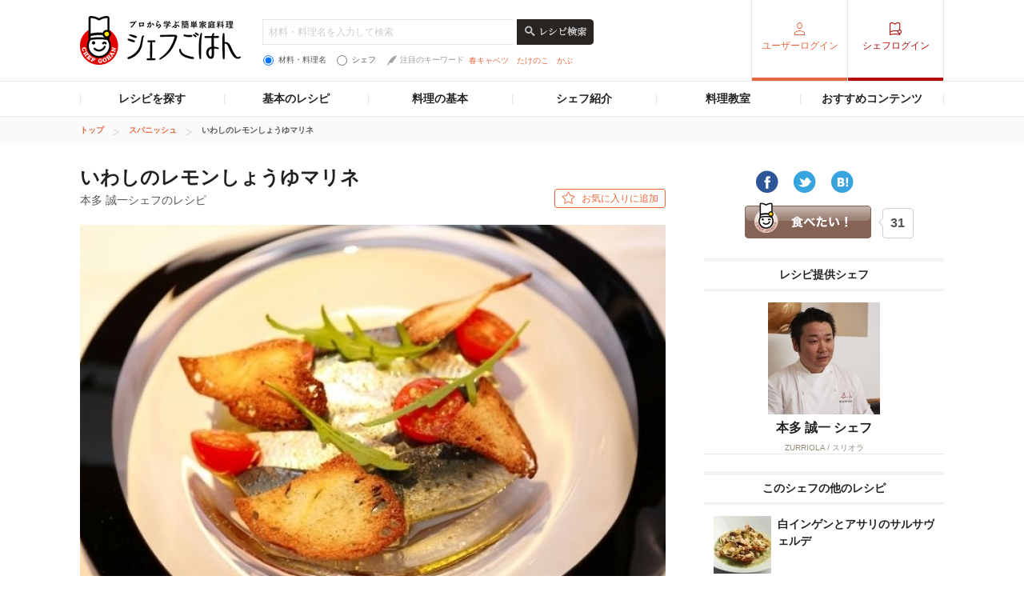

--- FILE ---
content_type: text/html; charset=UTF-8
request_url: https://chefgohan.gnavi.co.jp/detail/3601
body_size: 77338
content:
<!DOCTYPE html>
<html lang="ja" dir="ltr" itemscope itemtype="http://schema.org/WebPage" prefix="og: http://ogp.me/ns# fb: http://ogp.me/ns/fb#">
<head>
    <meta charset="utf-8">

                <title>いわしのレモンしょうゆマリネ 本多 誠一シェフのレシピ | シェフごはん</title>
    
    <meta name="description" content="いわしのレモンしょうゆマリネ - 本多 誠一シェフのレシピ。流行りのレモンしょうゆ風味のマリネ。食材に直接塩をふると、塩をふった場所だけ「塩焼け」をしたり、変色、脱水の原因にもなります。いわしに直接塩をふることなく、「鮮度の一滴 超特選しょうゆ」の塩分で食材の瑞々しさを保つ効果をだし、しょうゆの風味をほどよくのせます。">
    <meta name="keywords" content="シェフごはん,レシピ,シェフ本多 誠一,ZURRIOLA / スリオラ,いわしのレモンしょうゆマリネ">
    <meta name="articlecategory" content="date">
    <meta name="viewport" content="width=1080,user-scalable=yes,maximum-scale=1">
    <script type="application/ld+json">
{
    "@context": "http://schema.org/",
    "publisher": {
        "@type": "Organization",
        "name": "シェフごはん",
        "url": "https://chefgohan.gnavi.co.jp/",
        "logo": "https://c-chefgohan.gnst.jp/assets/consumer/sp/common/img/logo_chef01.png"
    },
    "@type": "Recipe",
    "name": "いわしのレモンしょうゆマリネ",
    "image": "https://c-chefgohan.gnst.jp/imgdata/recipe/01/36/3601/rc732x546_1511021819_66d6947d07c70abddbea2f1ccd4af3c8.jpg",
    "description": "いわしのレモンしょうゆマリネ - 本多 誠一シェフのレシピ。流行りのレモンしょうゆ風味のマリネ。食材に直接塩をふると、塩をふった場所だけ「塩焼け」をしたり、変色、脱水の原因にもなります。\rいわしに直接塩をふることなく、「鮮度の一滴 超特選しょうゆ」の塩分で食材の瑞々しさを保つ効果をだし、しょうゆの風味をほどよくのせます。",
    "datePublished": "2015-11-20 09:27:52",
    "totalTime": "PT30M",
    "recipeYield": "4人前",
    "cookingMethod": "その他",
    "recipeCuisine": "スパニッシュ",
    "author": {
        "@type": "Person",
        "name": "本多 誠一"
    },
    "recipeIngredient": [
        "いわし:4本",
        "レモン汁:50cc",
        "ヤマサ鮮度の一滴 超特選しょうゆ:50cc",
        "オリーブオイル:25cc",
        "ミニトマト:8ヶ",
        "ルッコラ:適量",
        "バケット:8枚",
        "EVオリーブオイル:適量",
        "黒コショウ:少々"
    ],
    "recipeInstructions": [
        "1.平らな容器に、ヤマサ鮮度の一滴 超特選しょうゆ、レモン汁、EVオリーブオイルの順に注ぎ、そこへ下処理をしたいわしを並べ、約10分漬ける。",
        "2.取り出し、軽く水分をふきとる。いわしを1/2ほどの大きさに切る。",
        "3.器にいわし、EVオリーブオイル、トマト、ルッコラ、トーストを盛り付ける。\r上から黒こしょうをかければ完成。"
    ]
}</script>
    <meta name="format-detection" content="telephone=no">
    <meta http-equiv="x-dns-prefetch-control" content="on">
    <link rel="dns-prefetch" href="//connect.facebook.net">
    <link rel="dns-prefetch" href="//b.hatena.ne.jp">
    <link rel="dns-prefetch" href="//line.me">
    <link rel="shortcut icon" href="https://c-chefgohan.gnst.jp/shared/img/favicon.ico" />

    <!--[if lt IE 9]>
    <script type="text/javascript" src="/common/js/libs/html5shiv.js"></script>
    <![endif]-->
    <link rel="canonical" href="https://chefgohan.gnavi.co.jp/detail/3601">
    <link rel="stylesheet" type="text/css" href="//x.gnst.jp/sm/sm.css">

    <!-- 共通読込 -->
            <link href="https://c-chefgohan.gnst.jp/assets/consumer/pc/common/css/cat_style.css?v=201706091400" rel="stylesheet" type="text/css">
        
            <script src="https://c-chefgohan.gnst.jp/assets/consumer/pc/common/js/libs/jquery-1.11.0.min.js"></script>
        <script src="https://c-chefgohan.gnst.jp/assets/consumer/pc/common/js/libs/jquery-ui.min.js"></script>
        <script src="https://c-chefgohan.gnst.jp/assets/consumer/pc/shared/js/jquery-1.7.1.min.js"></script>
        <script src="https://c-chefgohan.gnst.jp/assets/consumer/pc/shared/js/jquery.placeholder.js"></script>
        <script src="https://c-chefgohan.gnst.jp/assets/consumer/pc/shared/js/common.js"></script>
        <script src="https://c-chefgohan.gnst.jp/assets/consumer/pc/common/js/chef-common.js?v=202507020000"></script>
        <script src="https://c-chefgohan.gnst.jp/assets/consumer/pc/common/js/jquery.colorbox-min.js"></script>
        <script src="https://c-chefgohan.gnst.jp/assets/consumer/pc/common/js/jQueryAutoHeight.js?v=201801242006"></script>
        
    <!-- ogp Area -->
    <meta property="og:title" content="いわしのレモンしょうゆマリネ 本多 誠一シェフのレシピ | シェフごはん">
    <meta property="og:description" content="いわしのレモンしょうゆマリネ - 本多 誠一シェフのレシピ。流行りのレモンしょうゆ風味のマリネ。食材に直接塩をふると、塩をふった場所だけ「塩焼け」をしたり、変色、脱水の原因にもなります。いわしに直接塩をふることなく、「鮮度の一滴 超特選しょうゆ」の塩分で食材の瑞々しさを保つ効果をだし、しょうゆの風味をほどよくのせます。">
    <meta property="og:type" content="website">
    <meta property="og:url" content="https://chefgohan.gnavi.co.jp/detail/3601/">
    <meta property="og:image" content="https://c-chefgohan.gnst.jp/imgdata/recipe/01/36/3601/rc732x546_1511021819_66d6947d07c70abddbea2f1ccd4af3c8.jpg">
    <meta property="og:site_name" content="プロから学ぶ簡単家庭料理　シェフごはん">
    <meta property="fb:app_id" content="269303843404791">
    <!-- /ogp Area -->
    <!-- Twitter Cards -->
                        <meta name="twitter:card" content="">
                <meta name="twitter:site" content="@gnavi_mag">
    <!-- /Twitter Cards -->
    <!-- 記事のstyle -->
            <link href="https://c-chefgohan.gnst.jp/assets/consumer/pc/common/css/colorbox.css" rel="stylesheet" type="text/css">
        <link href="https://c-chefgohan.gnst.jp/detail/css/style.css" rel="stylesheet" type="text/css">
        
            <script src="https://c-chefgohan.gnst.jp/assets/consumer/pc/common/js/card-common.js"></script>
        <script src="https://c-chefgohan.gnst.jp/assets/consumer/pc/common/js/tab.js"></script>
        <script src="https://c-chefgohan.gnst.jp/assets/consumer/pc/common/js/modal.js"></script>
        <script src="https://c-chefgohan.gnst.jp/detail/js/pc/ajax.js"></script>
        <script src="https://c-chefgohan.gnst.jp/detail/js/pc/modal-form-action.js"></script>
            <link rel="amphtml" href="https://chefgohan.gnavi.co.jp/amp/detail/3601/" />

    <script type="application/javascript" src="//anymind360.com/js/5089/ats.js"></script>
    <!-- Google Adsense広告 -->
    <script async='async' src='https://www.googletagservices.com/tag/js/gpt.js'></script>
    <script>
        var googletag = googletag || {};
        googletag.cmd = googletag.cmd || [];
    </script>

    <script>
        googletag.cmd.push(function() {
            googletag.defineSlot('/7753536/Chefgohan_pc_300x250m', [[300, 250], [300, 100], [300, 600]], 'div-gpt-ad-1543988691589-0').addService(googletag.pubads());
            googletag.pubads().enableSingleRequest();
            googletag.pubads().collapseEmptyDivs();
            googletag.enableServices();
        });
    </script>
</head>
<body>
<div id="page" class="article-detail">
    <!-- header Area -->
<div id="global-header">
	<!-- gNavi globalHeader -->
	<div id="gn_header">
		<header role="banner">
			<div class="header">
				<div class="content">
					<div class="gn_header-left">
						<h1><a href="https://chefgohan.gnavi.co.jp/">
															<img src="https://c-chefgohan.gnst.jp/assets/consumer/pc/common/img/logo_chef01.png" width="201" height="61" alt="プロから学ぶ簡単家庭料理 シェフごはん" title="プロから学ぶ簡単家庭料理 シェフごはん">
													</a></h1>

						<div class="gn_header-keyword">
						    <form action="/search/" role="search" id="search-recipes">
							<div>
							    <input type="text" placeholder="材料・料理名を入力して検索" class="gn_header-search-txt" name="fw" value="">
							    <input type="image" src="https://c-chefgohan.gnst.jp/assets/consumer/pc/common/img/btn_search01_no.png" alt="レシピ検索" class="gn_header-search-btn over" onClick="void(this.form.submit());return false">
							</div>
							<div class="gn_header-keyword-utility">
							    <div class="gn_header-keyword-choice">
						                <ul class="list_keyword-choice">
								    <li><label for="keyword-choice-01"><input type="radio" name="st" id="keyword-choice-01"  checked="checked"  value="1" form="search-recipes">材料・料理名</label></li>
								    <li><label for="keyword-choice-02"><input type="radio" name="st" id="keyword-choice-02"  value="2" form="search-recipes">シェフ</label></li>
								</ul>
							    </div>
						            <dl class="gn_header-keyword-attraction">
							        <dt><img src="https://c-chefgohan.gnst.jp/assets/consumer/pc/common/img/icon_feather01.png" width="12" height="13" alt="">注目のキーワード</dt>
                                                                <dd>
								    <ul>
                                                                    								        <li><a href="/search/?fw=%E6%98%A5%E3%82%AD%E3%83%A3%E3%83%99%E3%83%84&st=1">春キャベツ</a></li>
                                                                    								        <li><a href="/search/?fw=%E3%81%9F%E3%81%91%E3%81%AE%E3%81%93&st=1">たけのこ</a></li>
                                                                    								        <li><a href="/search/?fw=%E3%81%8B%E3%81%B6&st=1">かぶ</a></li>
                                                                    								    </ul>
								</dd>
							    </dl>
					                </div>
					            </form>
				                </div>
					</div>
											<nav role="navigation">
							<div class="nav">
								<div class="gn_header-right">
									<ul class="cx">
										<li class="list01"><a href="https://my.gnavi.co.jp/authority/login/?cType=chefgohan_PC&regCnt=chefgohan_PC01&rUrl=https%3A%2F%2Fchefgohan.gnavi.co.jp%2Fdetail%2F3601&sc_lid=chef-g_pc_register_header_login">ユーザーログイン</a></li>
										<li class="list02"><a href="https://chefgohan.gnavi.co.jp/admin/recipe/menu/">シェフログイン</a></li>
									</ul>
								</div>
							</div>
						</nav>
									</div>
			</div>
		</header>
		<!-- / #gn_header -->
	</div>
	<!-- /gNavi globalHeader -->
</div>
<!-- Article navigation -->
<div id="article-navigation">
	<ul id="tabNavigation" class="content">
		<li id="tNavi01">
			<a>レシピを探す</a>

			<div class="naviList01 tNaviSearchRecipe">
				<div class="gridNaviSearchCategory">
					<div class="column navi01">
						<p class="title">料理ジャンルから</p>
						<ul class="list">
                                                                                                            <li><a href="/search/g01/">和食</a></li>
                                                                                                            <li><a href="/search/g02/">洋食</a></li>
                                                                                                            <li><a href="/search/g03/">中華</a></li>
                                                                                                            <li><a href="/search/g06/">フレンチ</a></li>
                                                                                                            <li><a href="/search/g04/">イタリアン</a></li>
                                                                                                            <li><a href="/search/g05/">スパニッシュ</a></li>
                                                                                                            <li><a href="/search/g07/">アジアン</a></li>
                                                                                                            <li><a href="/search/g09/">エスニック</a></li>
                                                                                                            <li><a href="/search/g10/">創作・カフェ</a></li>
                                                                                                            <li><a href="/search/g08/">デザート</a></li>
                                                                                                            <li><a href="/search/g11/">その他</a></li>
                                                    						</ul>
					</div>
					<div class="column navi02">
						<p class="title">人気メニューから</p>
						<ul class="list">
                                                                                                            <li><a href="/search/m001/">メインのおかず</a></li>
                                                                                                            <li><a href="/search/m002/">パスタ・グラタン</a></li>
                                                                                                            <li><a href="/search/m003/">カレー</a></li>
                                                                                                            <li><a href="/search/m004/">鍋</a></li>
                                                                                                            <li><a href="/search/m005/">ごはんもの</a></li>
                                                                                                            <li><a href="/search/m006/">卵料理</a></li>
                                                                                                            <li><a href="/search/m007/">スープ・汁物</a></li>
                                                                                                            <li><a href="/search/m008/">麺類</a></li>
                                                                                                            <li><a href="/search/m009/">前菜・小鉢</a></li>
                                                                                                            <li><a href="/search/m010/">サラダ</a></li>
                                                                                                            <li><a href="/search/m011/">デザート・スイーツ</a></li>
                                                                                                            <li><a href="/search/m012/">粉物</a></li>
                                                                                                            <li><a href="/search/m013/">ソース・ドレッシング</a></li>
                                                                                                            <li><a href="/search/m014/">ドリンク</a></li>
                                                    						</ul>
					</div>
					<div class="column navi03">
						<p class="title">食材・材料から</p>
						<ul class="list">
                                                                                                            <li><a href="/search/f0001/">野菜のレシピ</a></li>
                                                                                                            <li><a href="/search/f0002/">お肉・卵のレシピ</a></li>
                                                                                                            <li><a href="/search/f0003/">魚介のレシピ</a></li>
                                                                                                            <li><a href="/search/f0004/">大豆加工品</a></li>
                                                                                                            <li><a href="/search/f0005/">海藻・乾物・こんにゃく</a></li>
                                                                                                            <li><a href="/search/f0006/">果物・フルーツ</a></li>
                                                                                                            <li><a href="/search/f0007/">発酵食品・発酵調味料</a></li>
                                                                                                            <li><a href="/search/f0008/">乳製品</a></li>
                                                    						</ul>
					</div>
					<div class="column navi04">
						<p class="title">シーンから</p>
						<ul class="list">
                                                                                                            <li><a href="/search/s001/">おもてなし</a></li>
                                                                                                            <li><a href="/search/s002/">持ち寄り</a></li>
                                                                                                            <li><a href="/search/s003/">食欲がない</a></li>
                                                                                                            <li><a href="/search/s004/">さっぱり</a></li>
                                                                                                            <li><a href="/search/s005/">がっつり</a></li>
                                                                                                            <li><a href="/search/s006/">大皿料理</a></li>
                                                                                                            <li><a href="/search/s007/">パーティ</a></li>
                                                                                                            <li><a href="/search/s008/">記念日</a></li>
                                                                                                            <li><a href="/search/s009/">季節のイベント</a></li>
                                                                                                            <li><a href="/search/s010/">お酒に合う！</a></li>
                                                    						</ul>
					</div>
					<div class="column navi05">
						<p class="title">調理時間から</p>
						<ul class="list">
                                                                                                            <li><a href="/search/t01/">15分以下</a></li>
                                                                                                            <li><a href="/search/t02/">30分以下</a></li>
                                                                                                            <li><a href="/search/t03/">45分以下</a></li>
                                                                                                            <li><a href="/search/t04/">60分以下</a></li>
                                                                                                            <li><a href="/search/t05/">それ以上</a></li>
                                                    						</ul>
					</div>
					<div class="column navi06">
						<p class="title">調理方法から</p>
						<ul class="list">
                                                                                                            <li><a href="/search/h01/">煮る</a></li>
                                                                                                            <li><a href="/search/h02/">炒める</a></li>
                                                                                                            <li><a href="/search/h03/">揚げる</a></li>
                                                                                                            <li><a href="/search/h04/">焼く</a></li>
                                                                                                            <li><a href="/search/h05/">蒸す</a></li>
                                                                                                            <li><a href="/search/h06/">茹でる</a></li>
                                                                                                            <li><a href="/search/h07/">和える</a></li>
                                                                                                            <li><a href="/search/h08/">炊く</a></li>
                                                                                                            <li><a href="/search/h09/">オーブン</a></li>
                                                                                                            <li><a href="/search/h10/">レンジ</a></li>
                                                                                                            <li><a href="/search/h11/">その他</a></li>
                                                    						</ul>
					</div>
				</div>
			</div>
		</li>
		<li id="tNavi02">
			<a>基本のレシピ</a>

			<div class="naviList01 tNavi03In">
				<ul>
					<li><a href="/base100/">基本の100</a></li>
					<li><a href="/basepasta/">基本のパスタ</a></li>
					<li><a href="/baserice/">基本のごはん</a></li>
					<li><a href="/basemeat/">基本の肉</a></li>
				</ul>
			</div>
		</li>
		<li id="tNavi03">
			<a>料理の基本</a>

			<div class="naviList01 tNavi03In">
				<ul>
					<li><a href="/skill/">料理の基本 スキル編</a></li>
					<li><a href="/food/">食材辞典</a></li>
				</ul>
			</div>
		</li>
		<li id="tNavi04"><a href="/chefindex/">シェフ紹介</a></li>
		<li id="tNavi05"><a href="/cookingclass/">料理教室</a></li>
		<li id="tNavi06">
			<a>おすすめコンテンツ</a>

			<div class="naviList01 tNavi06In">
				<ul>
					<li><a href="/ippin/">逸品レシピ</a></li>
					<li><a href="/makanai/">名店のまかない</a></li>
					<li><a href="/pickups/">ピックアップシェフ</a></li>
					<li><a href="/mariage/">お酒と料理</a></li>
					<li><a href="/cuisine/">理をはかる</a></li>
					<li><a href="/redu35/">RED U-35</a></li>
					<li><a href="/withfood/">食材と生きる</a></li>
					<li><a href="/hotelsbrunch/">Hotel's Brunch</a></li>
					<li><a href="/contest/">レシピコンテスト</a></li>
                    				</ul>
			</div>
		</li>
	</ul>
</div>
<!-- /Articlenavigation -->
    <!-- /Article navigation -->

<div id="breadcrumb">
    <ol class="content" itemscope itemtype="http://schema.org/BreadcrumbList">
                <li itemprop="itemListElement" itemscope itemtype="http://schema.org/ListItem">
                        <a itemprop="item" href="https://chefgohan.gnavi.co.jp/">
                <span itemprop="name">トップ</span>
            </a>
                        <meta itemprop="position" content="1" />
        </li>
                <li itemprop="itemListElement" itemscope itemtype="http://schema.org/ListItem">
                        <a itemprop="item" href="https://chefgohan.gnavi.co.jp/sg07/">
                <span itemprop="name">スパニッシュ</span>
            </a>
                        <meta itemprop="position" content="2" />
        </li>
                <li itemprop="itemListElement" itemscope itemtype="http://schema.org/ListItem">
                        <strong itemprop="item">
                <span itemprop="name">いわしのレモンしょうゆマリネ</span>
            </strong>
                        <meta itemprop="position" content="3" />
        </li>
            </ol>
</div>
<div class="page-wrap">
    <div class="flip-content">
        <div class="article-category" id="content">
            <article class="article-body">
                <!-- frame -->
                <div class="article" id="frame">
                    <!-- frameInner -->
                    <div id="frameInner">
                        <!-- main -->
                        <form method="post" action="https://chefgohan.gnavi.co.jp/detail/3601" accept-charset="utf-8">                        <input name="recipe_id" value="3601" type="hidden" id="form_recipe_id" />                        <input name="nickname" value="" type="hidden" id="form_nickname" />                        <input name="favorite_flg" value="0" type="hidden" id="form_favorite_flg" />                        <input name="token" value="1495969d7fd3d0b30d6938367e98a67ef0e9becdc00d514f2be3a059554a861e" type="hidden" id="form_token" />     <div id="main">
        <section>
            <div class="section">
                          <div class="box-title-top cx">
                 <h1>いわしのレモンしょうゆマリネ<span>本多 誠一シェフのレシピ</span></h1>
                    <p class="btn01 btn_basic02 btn_favorite">
                                               <a class="" href="https://my.gnavi.co.jp/authority/login/?cType=chefgohan_PC&regCnt=chefgohan_PC01&rUrl=https%3A%2F%2Fchefgohan.gnavi.co.jp%2Fdetail%2F3601&sc_lid=chef-g_pc_register_recipe_favorite_1" >お気に入りに追加</a>
                                          </p>
 
             <!-- /box-title-top -->
             </div>
                        <div id="mainimg_detail">
                <img src="https://c-chefgohan.gnst.jp/imgdata/recipe/01/36/3601/rc732x546_1511021819_66d6947d07c70abddbea2f1ccd4af3c8.jpg" width="732" height="546" alt="いわしのレモンしょうゆマリネ" title="いわしのレモンしょうゆマリネ">
            </div>

            <!-- box_border01 -->
                        <!-- /box_border01 -->
            <p class="title_point01">コツ・ポイント</p>
                <div class="box_flR01">
                                      <div class="ftBox">
                        <p>流行りのレモンしょうゆ風味のマリネ。食材に直接塩をふると、塩をふった場所だけ「塩焼け」をしたり、変色、脱水の原因にもなります。<br />いわしに直接塩をふることなく、「鮮度の一滴 超特選しょうゆ」の塩分で食材の瑞々しさを保つ効果をだし、しょうゆの風味をほどよくのせます。</p>
                    <!-- /ftBox -->
                    </div>
                <!-- /box_flR01 -->
                </div>
                <table class="table_recipes">
                    <caption>4人前／調理時間：約30分</caption>
                    <tbody>
                        <tr>
                            <th class="w30per">材料・調味料</th>
                            <th class="w20per">分量</th>
                            <th>下準備</th>
                        </tr>

                                                                      <tr>
                        <td>                                                      いわし &nbsp;
                                                      </td>

                                                      <td>4本&nbsp;</td>
                            <td>3枚におろし、できるだけ丁寧に骨をぬく&nbsp;</td>
                                                  </tr>
                                                                                              <tr>
                        <td colspan="3"><b>■</b>                                                      <b>漬けだれレモン醤油</b> &nbsp;
                                                      </td>

                                                  </tr>
                                                                                              <tr>
                        <td>                                                      レモン汁 &nbsp;
                                                      </td>

                                                      <td>50cc&nbsp;</td>
                            <td>&nbsp;</td>
                                                  </tr>
                                                                                              <tr>
                        <td>                                                      ヤマサ鮮度の一滴 超特選しょうゆ &nbsp;
                                                      </td>

                                                      <td>50cc&nbsp;</td>
                            <td>&nbsp;</td>
                                                  </tr>
                                                                                              <tr>
                        <td>                                                      オリーブオイル &nbsp;
                                                      </td>

                                                      <td>25cc&nbsp;</td>
                            <td>&nbsp;</td>
                                                  </tr>
                                                                                              <tr>
                        <td colspan="3"><b>■</b>                                                      <b>盛り付け</b> &nbsp;
                                                      </td>

                                                  </tr>
                                                                                              <tr>
                        <td>                                                      ミニトマト &nbsp;
                                                      </td>

                                                      <td>8ヶ&nbsp;</td>
                            <td>1/2にカット&nbsp;</td>
                                                  </tr>
                                                                                              <tr>
                        <td>                                                      ルッコラ &nbsp;
                                                      </td>

                                                      <td>適量&nbsp;</td>
                            <td>&nbsp;</td>
                                                  </tr>
                                                                                              <tr>
                        <td>                                                      バケット &nbsp;
                                                      </td>

                                                      <td>8枚&nbsp;</td>
                            <td>極力薄くスライスし、こんがりトーストし、冷ましておく&nbsp;</td>
                                                  </tr>
                                                                                              <tr>
                        <td>                                                      EVオリーブオイル &nbsp;
                                                      </td>

                                                      <td>適量&nbsp;</td>
                            <td>&nbsp;</td>
                                                  </tr>
                                                                                              <tr>
                        <td>                                                      黒コショウ &nbsp;
                                                      </td>

                                                      <td>少々&nbsp;</td>
                            <td>&nbsp;</td>
                                                  </tr>
                                              
                    </tbody>
                </table>
    <!-- /section -->
    </div>
    </section>
    <section>
    <div class="section">
        <h2 class="title-basic02"><span>作り方</span></h2>
        <div class="list_flow01">
            <ol class="autoheight4">
                            
                              <li>
                    <p class="num">1</p>
                                      <p class="image">
                        <img src="https://c-chefgohan.gnst.jp/imgdata/recipe/01/36/3601/st192x140_1511021819_cbe0953040c1d5cd690c54bac2cb695f.jpg" width="160" height="108" alt="作り方 1" title="作り方 1">
                    </p>
                                      <p class="txt">平らな容器に、ヤマサ鮮度の一滴 超特選しょうゆ、レモン汁、EVオリーブオイルの順に注ぎ、そこへ下処理をしたいわしを並べ、約10分漬ける。</p>

                </li>
              
                              <li>
                    <p class="num">2</p>
                                      <p class="image">
                        <img src="https://c-chefgohan.gnst.jp/imgdata/recipe/01/36/3601/st192x140_1511021819_9986cb7eb472e76fca462efd95555202.jpg" width="160" height="108" alt="作り方 2" title="作り方 2">
                    </p>
                                      <p class="txt">取り出し、軽く水分をふきとる。いわしを1/2ほどの大きさに切る。</p>

                </li>
              
                              <li>
                    <p class="num">3</p>
                                      <p class="image">
                        <img src="https://c-chefgohan.gnst.jp/imgdata/recipe/01/36/3601/st192x140_1511091425_05a92092b90f86b81a9e3b8771f5e252.jpg" width="160" height="108" alt="作り方 3" title="作り方 3">
                    </p>
                                      <p class="txt">器にいわし、EVオリーブオイル、トマト、ルッコラ、トーストを盛り付ける。<br />上から黒こしょうをかければ完成。</p>

                </li>
                          </ol>
        <!-- /list_flow01 -->
        </div>
        <div class="box_tool01">
            <ul>
                <li>
                                   <a class="" href="https://my.gnavi.co.jp/authority/login/?cType=chefgohan_PC&regCnt=chefgohan_PC01&rUrl=https%3A%2F%2Fchefgohan.gnavi.co.jp%2Fdetail%2F3601&sc_lid=chef-g_pc_register_recipe_favorite_2">
                                        <img src="https://c-chefgohan.gnst.jp/assets/consumer/pc/common/img/icon_star01.png" width="18" height="17" alt="&#9733;" title="&#9733;">お気に入り追加
                    </a>
                </li>
                <li>
                    <a href="#inline-content" class="modalInline modalInline03">
                        <img src="https://c-chefgohan.gnst.jp/assets/consumer/pc/common/img/icon_mail01.png" width="21" height="15" alt="メール" title="メール">レシピをメールで送る
                    </a>
                </li>
                <li>
                    <a href="/detail/3601/print" target="_blank">
                        <img src="https://c-chefgohan.gnst.jp/assets/consumer/pc/common/img/icon_print01.png" width="21" height="18" alt="印刷" title="印刷">印刷する
                    </a>
                </li>
            </ul>

        <!-- /box_tool01 -->
        </div>
        <!-- /section -->
    </div>
    </section>
    <section>
    <div class="section section-recipe-photos">
        <h2 class="title_stripe01 txt-c">このレシピのおいしかった！</h2>
      
        <p class="txt-c">投稿がまだありません。<br>おいしかった！を写真でシェアしよう。</p>

             <p class="btn-post-picture">
                  <a href="https://my.gnavi.co.jp/authority/login/?cType=chefgohan_PC&regCnt=chefgohan_PC01&rUrl=https%3A%2F%2Fchefgohan.gnavi.co.jp%2Fdetail%2F3601&sc_lid=chef-g_pc_register_recipe_picture" class="">      
                  <img src="https://c-chefgohan.gnst.jp/assets/consumer/pc/common/img/btn_post_picture02.png" class="opHover" alt="写真を投稿する"></a>
        </p>
    <!-- /section -->
    </div>
    </section>
    <section>
    <div class="section">
        <h2 class="title_stripe01 txt-c">このレシピを見た人はこんなレシピを見ています</h2>
        <div class="list-archive01">
            <ul class="autoheight3">
                                            <li>
                       <a href="/detail/3602/">
                        <div class="leader-img">
                            <img src="https://c-chefgohan.gnst.jp/imgdata/recipe/02/36/3602/rc234x174_1512031809_50a1073c3efbf5a202434be6632eab04.jpg" width="234" height="174" class="opHover" alt="牛カツ　ワイン醤油" title="牛カツ　ワイン醤油">
                        </div>
                        <div class="leader-txt">
                            <div class="inner">
                                <h2 class="name">牛カツ　ワイン醤油                                                                            <span><span>本多 誠一</span>（ZURRIOLA / スリオラ）</span>
                                                                    </h2>
                            <!-- /inner -->
                            </div>
                        <!-- /leader-txt -->
                        </div>
                    </a>
                </li>
                               <li>
                       <a href="/detail/3056/">
                        <div class="leader-img">
                            <img src="https://c-chefgohan.gnst.jp/imgdata/recipe/56/30/3056/rc234x174_1503020627_9e9f4508479fa05a09a9bbe3391b7d1b.jpg" width="234" height="174" class="opHover" alt="メバルとピクルスのエスカベッチェ　スペイン風" title="メバルとピクルスのエスカベッチェ　スペイン風">
                        </div>
                        <div class="leader-txt">
                            <div class="inner">
                                <h2 class="name">メバルとピクルスのエスカベッチェ　スペイン風                                                                            <span><span>嶋倉 秀一</span>（大山）</span>
                                                                    </h2>
                            <!-- /inner -->
                            </div>
                        <!-- /leader-txt -->
                        </div>
                    </a>
                </li>
                                         </ul>
        </div>
     <!-- /section -->
     </div>
     </section>
<!-- /main -->
</div>
</form>
    <!-- おいしい！モーダル -->
    <div id="modal-delicious-recipe" class="box-modal-wrap">
        <div class="box-modal box-modal-delicious">
            <div class="inner">
                <div class="image" id="setimage"><img src="" style="width:670px; height:500px;"></div>
                <p class="comment" id="setcomment"></p>
                <p class="nickname" id="setnickname"></p>
            </div>
        </div>
    </div>
    <!-- /おいしい！モーダル -->
    <!-- モーダル -->
    <div id="modal-delicious-entry" class="box-modal-wrap">
    <form id="filecontents" enctype="multipart/form-data">
        <div class="box-modal">
            <div class="inner">
                <span class="btn-close" id ="modalclose"></span>
                <p class="title">いわしのレモンしょうゆマリネの写真を投稿する</p>
                <p class="txt">おいしかった！を写真でシェアしよう</p>
                <p class="attention"></p>
                <div class="photo mb10"><input type="file" name="image_data" autocomplete="off" multiple></div>
                <p class="textlimit" style ="display:none">20</p>
                <p class="comment"><span class="fontcheck"></span><textarea name="comment" placeholder="コメント20文字以内" class="js-textCount" autocomplete="off"></textarea></p>
                <p class="nickname"></p>
                <div class="btn-confirm"><input id="confirm" type="image" src="https://c-chefgohan.gnst.jp/detail/img/confirm_btn.png" alt="内容を確認する"></div>
            </div>
        </div>
    </form>
    </div>
    <!-- /モーダル -->
                        

                            <aside role="complementary">
                                <div class="aside">
<div id="sub">
    <div class="side-body" id="side-bnr01">
        <div class="side-definition">
            <ul id="socialmedia" class="clfix">
                <li class="fb">
                    <a href="https://www.facebook.com/sharer/sharer.php?u=https://chefgohan.gnavi.co.jp___pageURL___" onclick="window.open(this.href, 'FBwindow', 'width=650, height=450, menubar=no, toolbar=no, scrollbars=yes'); return false;" target="_blank">
                        <img src="https://c-chefgohan.gnst.jp/assets/consumer/pc/common/img/btn_sns_facebook01.png" class="opHover" alt="facebookにシェア">
                    </a>
                </li>
                <li class="tw">
                    <a href="https://twitter.com/share?source=http%3A%2F%2F___pageURL___&text=___Title___" target="_blank">
                        <img src="https://c-chefgohan.gnst.jp/assets/consumer/pc/common/img/btn_sns_twitter01.png" class="opHover" alt="ツイートする">
                    </a>
                </li>
                <li class="hatebu">
                    <a href="http://b.hatena.ne.jp/add?mode=confirm&amp;url=https://chefgohan.gnavi.co.jp___pageURL___" target="_blank">
                        <img src="https://c-chefgohan.gnst.jp/assets/consumer/pc/common/img/btn_sns_hatena_bm01.png" class="opHover" alt="はてなブックマークに追加">
                    </a>
                </li>
                <li class="eat">
                    <a href="#" class="addeats">食べたい</a>
                    <div class="num">
                        <div class="num-inner">
                            <div><img src="https://c-chefgohan.gnst.jp/detail/img/balloon_left.png" alt="" width="10" height="38"></div>
                            <p><span id="count">31</span></p>
                            <input type="hidden" id="recipe_id" name="recipe_id" value="3601" />
                            <input type="hidden" id="eat" name="eat" value="2" />
                            <div><img src="https://c-chefgohan.gnst.jp/detail/img/balloon_right.png" alt="" width="6" height="38"></div>
                        </div>
                    </div>
                </li>
            </ul>
        </div>
        <!-- /side-definition -->

        <div class="side-definition">
            <div class="title01"><span>レシピ提供シェフ</span></div>
            <div class="detail01 bgN">
                <p class="image01"><a href="/chefindex/detail/418">
                    <img src="https://c-chefgohan.gnst.jp/imgdata/chef/18/04/418/ch200x200_1309040205_0607204f1a736bc362aff89573e16087.jpg" width="140" height="140" alt="本多 誠一 シェフ" title="本多 誠一 シェフ">
                </a></p>
                <p class="title01">
                    <a href="/chefindex/detail/418">本多 誠一 シェフ</a>
                    <span>
                                              <a href="https://r.gnavi.co.jp/9c9xkwkw0000/" target="_blank">ZURRIOLA / スリオラ</a>  
                                          </span>
                </p>
            </div>
        <!-- /side-definition -->
        </div>
        <div class="side-definition">
                      <div class="title01"><span>このシェフの他のレシピ</span></div>
            
                          <div class="detail01">
                <div class="inner01">
                    <a href="/detail/1472">
                        <p class="fl-image-l01">
                            <img src="https://c-chefgohan.gnst.jp/imgdata/recipe/72/14/1472/rc72x72_1309061135_517b23cf6cde5391b386d8956a1fc241.jpg" width="72" height="72" alt="白インゲンとアサリのサルサヴェルデ" title="白インゲンとアサリのサルサヴェルデ">
                        </p>
                        <div class="ftBox">
                            <p class="strong">白インゲンとアサリのサルサヴェルデ</p>
                        <!-- /ftBox -->
                        </div>
                    </a>
                <!-- /inner01 -->
                </div>
            </div>
                        
                          <div class="detail01">
                <div class="inner01">
                    <a href="/detail/1502">
                        <p class="fl-image-l01">
                            <img src="https://c-chefgohan.gnst.jp/imgdata/recipe/02/15/1502/rc72x72_1309201215_368d92647c7653c751c05064fa424a14.jpg" width="72" height="72" alt="チピロン・レイェーノ（ヒイカの豚ひき肉と椎茸の詰めもの）" title="チピロン・レイェーノ（ヒイカの豚ひき肉と椎茸の詰めもの）">
                        </p>
                        <div class="ftBox">
                            <p class="strong">チピロン・レイェーノ（ヒイカの豚ひき肉と椎茸の詰めもの）</p>
                        <!-- /ftBox -->
                        </div>
                    </a>
                <!-- /inner01 -->
                </div>
            </div>
                        
                          <div class="detail01">
                <div class="inner01">
                    <a href="/detail/3602">
                        <p class="fl-image-l01">
                            <img src="https://c-chefgohan.gnst.jp/imgdata/recipe/02/36/3602/rc72x72_1512031809_50a1073c3efbf5a202434be6632eab04.jpg" width="72" height="72" alt="牛カツ　ワイン醤油" title="牛カツ　ワイン醤油">
                        </p>
                        <div class="ftBox">
                            <p class="strong">牛カツ　ワイン醤油</p>
                        <!-- /ftBox -->
                        </div>
                    </a>
                <!-- /inner01 -->
                </div>
            </div>
                        
                          <div class="detail01">
                <div class="inner01">
                    <a href="/detail/3603">
                        <p class="fl-image-l01">
                            <img src="https://c-chefgohan.gnst.jp/imgdata/recipe/03/36/3603/rc72x72_1601050948_9a87d297c8c29007fc53507faf17067f.jpg" width="72" height="72" alt="ひよこ豆のジュレサラダ" title="ひよこ豆のジュレサラダ">
                        </p>
                        <div class="ftBox">
                            <p class="strong">ひよこ豆のジュレサラダ</p>
                        <!-- /ftBox -->
                        </div>
                    </a>
                <!-- /inner01 -->
                </div>
            </div>
                                                        <div class="btn_tab_box">
    <ul class="btn_tab01 side">
        <li class="tab01"><a href="#tab01" class="active">最近見たレシピ</a></li>
        <li class="tab02"><a href="#tab02">お気に入り</a></li>
    </ul>

    <div id="tab01">
        <div class="side-definition">
                            <div class="ftBox">
                    <p class="txt_chefshop fzS txt_color02 txt-c pt15 pb15">最近見たレシピはありません</p>
                <!-- /ftBox --></div>
                                    <!-- /side-definition -->
        </div>
        <!-- /tab01 -->
    </div>

    <div id="tab02">
        <div class="side-definition">
                        <div class="bnr-user-registration">
                <a href="/about/">
                    <img src="https://c-chefgohan.gnst.jp/assets/consumer/pc/common/img/btn_sub_user01.png" alt="">
                </a>
            </div>
                        <!-- /side-definition -->
        </div>
        <!-- /tab01 -->
    </div>
    <!-- /btn_tab_box -->
</div>
          												<div class="side-daily-ranking-list side-definition">
													<div class="title01"><span>デイリーランキング</span></div>
														                                                                                                                														<div class="detail01">
															<div class="inner01">
																<a href="/detail/4432/">
																	<p class="fl-image-l01">
																		<img src="https://c-chefgohan.gnst.jp/imgdata/recipe/32/44/4432/rc72x72_1609231932_ddfaccae7bcde26749d1f4893e613767.jpg" width="72" height="72" class="opHover" alt="陳麻婆豆腐（マーボー豆腐）" title="陳麻婆豆腐（マーボー豆腐）">
																	</p>
																	<div class="ftBox">
                                                                                                                                                <p class="strong">1位</p>
																		<p class="strong">陳麻婆豆腐（マーボー豆腐）</p>
																		<p class="fzS">陳 建一</p>
																		<p class="txt_chefshop fzSS txt_color02">赤坂　四川飯店</p>
																	</div>
																	<!-- /ftBox -->
																</a>
															<!-- /inner01 -->
															</div>
														</div>
																												                                                                                                                														<div class="detail01">
															<div class="inner01">
																<a href="/detail/1331/">
																	<p class="fl-image-l01">
																		<img src="https://c-chefgohan.gnst.jp/imgdata/recipe/31/13/1331/rc72x72_1307190803_bf92af03d343ea885f56cc6f194cf187.jpg" width="72" height="72" class="opHover" alt="からすみのパスタ" title="からすみのパスタ">
																	</p>
																	<div class="ftBox">
                                                                                                                                                <p class="strong">2位</p>
																		<p class="strong">からすみのパスタ</p>
																		<p class="fzS">神保 佳永</p>
																		<p class="txt_chefshop fzSS txt_color02">HATAKE AOYAMA</p>
																	</div>
																	<!-- /ftBox -->
																</a>
															<!-- /inner01 -->
															</div>
														</div>
																												                                                                                                                														<div class="detail01">
															<div class="inner01">
																<a href="/detail/106/">
																	<p class="fl-image-l01">
																		<img src="https://c-chefgohan.gnst.jp/imgdata/recipe/06/01/106/rc72x72_1209100852_6abbf624769f61bc3b1df0f15cb8b67a.jpg" width="72" height="72" class="opHover" alt="青椒肉絲（チンジャオロース）" title="青椒肉絲（チンジャオロース）">
																	</p>
																	<div class="ftBox">
                                                                                                                                                <p class="strong">3位</p>
																		<p class="strong">青椒肉絲（チンジャオロース）</p>
																		<p class="fzS">陳 建太郎</p>
																		<p class="txt_chefshop fzSS txt_color02">赤坂　四川飯店</p>
																	</div>
																	<!-- /ftBox -->
																</a>
															<!-- /inner01 -->
															</div>
														</div>
																												                                                                                                                														<div class="detail01">
															<div class="inner01">
																<a href="/detail/5028/">
																	<p class="fl-image-l01">
																		<img src="https://c-chefgohan.gnst.jp/imgdata/recipe/28/50/5028/rc72x72_1704191633_f4e66d9c0a8d5ba2c234f7229047f72a.jpg" width="72" height="72" class="opHover" alt="そば粉のガレット" title="そば粉のガレット">
																	</p>
																	<div class="ftBox">
                                                                                                                                                <p class="strong">4位</p>
																		<p class="strong">そば粉のガレット</p>
																		<p class="fzS">小川 智寛</p>
																		<p class="txt_chefshop fzSS txt_color02">Aile Blanche</p>
																	</div>
																	<!-- /ftBox -->
																</a>
															<!-- /inner01 -->
															</div>
														</div>
																												                                                                                                                														<div class="detail01">
															<div class="inner01">
																<a href="/detail/107/">
																	<p class="fl-image-l01">
																		<img src="https://c-chefgohan.gnst.jp/imgdata/recipe/07/01/107/rc72x72_1209100855_a99c55991173a7e4be38ac98f0ebcf9e.jpg" width="72" height="72" class="opHover" alt="坦々麺" title="坦々麺">
																	</p>
																	<div class="ftBox">
                                                                                                                                                <p class="strong">5位</p>
																		<p class="strong">坦々麺</p>
																		<p class="fzS">陳 建太郎</p>
																		<p class="txt_chefshop fzSS txt_color02">赤坂　四川飯店</p>
																	</div>
																	<!-- /ftBox -->
																</a>
															<!-- /inner01 -->
															</div>
														</div>
																												                                                                                                                														                                                                                                                														                                                                                                                														                                                                                                                														                                                                                                                														                                                                                                                														                                                                                                                														                                                                                                                														                                                                                                                														                                                                                                                														                                                                                                    													<p class="link_more01">
                                                                                                            <a href="https://my.gnavi.co.jp/authority/login/?cType=chefgohan_PC&regCnt=chefgohan_PC01&rUrl=https%3A%2F%2Fchefgohan.gnavi.co.jp%2Fdetail%2F3601&sc_lid=chef-g_pc_register_menu_ranking">
													                                                                                                                もっと見る
                                                                                                            </a>
                                                                                                        </p>
													<!-- /side-definition -->
												</div>                                                          <div class="side-definition">
                                                    <div class="title01"><span>特集からレシピを探す</span></div>
                                                                                                        <div class="detail02">
                                                        <a href="/base100/">
                                                            <p class="image01"><img src="https://c-chefgohan.gnst.jp/assets/consumer/pc/common/img/img_sub_feature04.jpg" width="104" height="64" class="opHover" alt="基本の100レシピ" title="基本の100レシピ"></p>
                                                            <div class="inner01">
                                                                <p class="title01">基本の100レシピ</p>
                                                                <!-- /inner01 -->
                                                            </div>
                                                        </a>
                                                    </div>
                                                                                                                                                            <div class="detail02">
                                                        <a href="/basepasta/">
                                                            <p class="image01"><img src="https://c-chefgohan.gnst.jp/assets/consumer/pc/common/img/img_sub_feature01.jpg" width="104" height="64" class="opHover" alt="基本のパスタレシピ" title="基本のパスタレシピ"></p>
                                                            <div class="inner01">
                                                                <p class="title01">基本のパスタレシピ</p>
                                                                <!-- /inner01 -->
                                                            </div>
                                                        </a>
                                                    </div>
                                                                                                                                                            <div class="detail02">
                                                        <a href="/baserice/">
                                                            <p class="image01"><img src="https://c-chefgohan.gnst.jp/assets/consumer/pc/common/img/img_sub_feature02.jpg" width="104" height="64" class="opHover" alt="基本のごはんレシピ" title="基本のごはんレシピ"></p>
                                                            <div class="inner01">
                                                                <p class="title01">基本のごはんレシピ</p>
                                                                <!-- /inner01 -->
                                                            </div>
                                                        </a>
                                                    </div>
                                                                                                                                                            <div class="detail02">
                                                        <a href="/basemeat/">
                                                            <p class="image01"><img src="https://c-chefgohan.gnst.jp/assets/consumer/pc/common/img/img_sub_feature03.jpg" width="104" height="64" class="opHover" alt="基本の肉レシピ" title="基本の肉レシピ"></p>
                                                            <div class="inner01">
                                                                <p class="title01">基本の肉レシピ</p>
                                                                <!-- /inner01 -->
                                                            </div>
                                                        </a>
                                                    </div>
                                                                                                        <!-- /side-definition -->
                                                </div>
                                                                                                                    <div class="side-definition">
                                                    <div class="title01"><span>運営部からのお知らせ</span></div>
                                                    <ul class="side-official-list">
                                                                                                                    <li>
                                                                <a href="/column/">
                                                                    <div class="image"><img src="/imgdata/banner/top_pc_message_20170922_column.jpg" alt="シェフごはんコラム" class="opHover" width="115px" /></div>
                                                                    <div class="detail">
                                                                        <p class="title">シェフごはんコラム</p>
                                                                        <p class="text">今おすすめの&rdquo;旬&rdquo;なレシピを、シェフから教わった「美味しくなるアドバイス」を添えてお届けします！</p>
                                                                    </div>
                                                                </a>
                                                            </li>
                                                                                                                    <li>
                                                                <a href="/blog/">
                                                                    <div class="image"><img src="/imgdata/banner/banner_topD_blog.png" alt="シェフごはんBlog" class="opHover" width="115px" /></div>
                                                                    <div class="detail">
                                                                        <p class="title">シェフごはんBlog</p>
                                                                        <p class="text">シェフごはんの新企画情報や取材レポート、ご紹介店舗のイベントなど旬な情報をいち早くお届けします！</p>
                                                                    </div>
                                                                </a>
                                                            </li>
                                                                                                            </ul>
                                                    <!-- /side-definition -->
                                                </div>
          <ul class="bnr-list">
    <li>
        <!-- Google Adsense広告 -->
        <!-- /7753536/Chefgohan_pc_300x250m -->
        <div id='div-gpt-ad-1543988691589-0'>
            <script>
                googletag.cmd.push(function() { googletag.display('div-gpt-ad-1543988691589-0'); });
            </script>
        </div>
    </li>
</ul>
        <!-- /side-definition -->
         </div>
    </div>
                                
                                    </div>
                                    <!-- /aside -->
                                </div>
                            </aside>
                            <!-- /frameInner -->
                        </div>
                        <div id="back-link">
                            <div id="back-link-inner">
                                <p id="move-back-to-top">
                                    <a href="#global-header"><img src="https://c-chefgohan.gnst.jp/assets/consumer/pc/common/img/btn_back_to_top01.png" width="56" height="56" alt="TOP" title="TOP"></a>
                                </p>
                            </div>
                        </div>
                        <!-- /frame-->
                    </div>
                </article>
                
                    <div id="footer">
 <!-- global-footer-top -->
 <div id="global-footer-top">
    <div class="footer-top-head">
       <div class="content">
          <div class="footer-top-head-inner cx">
             <div class="logo-box"><a href="https://chefgohan.gnavi.co.jp/"><img src="https://c-chefgohan.gnst.jp/assets/consumer/pc/common/img/logo_footer01.png" width="170" height="60" alt="プロから学ぶ簡単家庭料理 シェフごはん" title="プロから学ぶ簡単家庭料理 シェフごはん"></a></div>
             <!-- /footer-top-head-inner -->
          </div>
       </div>
       <!-- //content -->
       <!-- /footer-top-head -->
    </div>
    <div class="footer-top-middle">
       <div class="content">
          <div class="footer-top-middle-inner cx">
             <dl class="list01">
                <dt>レシピとシェフ</dt>
                <dd><a href="https://chefgohan.gnavi.co.jp/search/">レシピ一覧</a></dd>
                <dd><a href="https://chefgohan.gnavi.co.jp/chefindex/">シェフ紹介</a></dd>
                <dd><a href="https://chefgohan.gnavi.co.jp/contest/">レシピコンテスト一覧</a></dd>
                <dd><a href="https://chefgohan.gnavi.co.jp/cookingclass/">料理教室</a></dd>
             </dl>
             <dl class="list02">
                <dt>基本のレシピ</dt>
                <dd><a href="https://chefgohan.gnavi.co.jp/base100/">基本の100レシピ</a></dd>
                <dd><a href="https://chefgohan.gnavi.co.jp/basepasta/">基本のパスタレシピ</a></dd>
                <dd><a href="https://chefgohan.gnavi.co.jp/baserice/">基本のごはんレシピ</a></dd>
                <dd><a href="https://chefgohan.gnavi.co.jp/basemeat/">基本の肉レシピ</a></dd>
             </dl>
             <dl class="list03">
                <dt>おすすめ</dt>
                <dd><a href="https://chefgohan.gnavi.co.jp/pickups/">ピックアップシェフ</a></dd>
                <dd><a href="https://chefgohan.gnavi.co.jp/makanai/">名店のまかないレシピ</a></dd>
                <dd><a href="https://chefgohan.gnavi.co.jp/ippin/">お店の逸品レシピ</a></dd>
                <dd><a href="https://chefgohan.gnavi.co.jp/mariage/">お酒と料理</a></dd>
                <dd><a href="https://chefgohan.gnavi.co.jp/cuisine/">理をはかる</a></dd>
                <dd><a href="https://chefgohan.gnavi.co.jp/redu35/">RED U-35 特集</a></dd>
                <dd><a href="https://chefgohan.gnavi.co.jp/withfood/">食材と生きるシェフ</a></dd>
             </dl>
             <dl class="list04">
                <dt>ご利用について</dt>
                <dd><a href="https://chefgohan.gnavi.co.jp/about/">シェフごはんとは？</a></dd>
                <dd><a href="https://chefgohan.gnavi.co.jp/recipes/">シェフの方へ</a></dd>
                <dd><a href="https://www.gnavi.co.jp/mobile/app/s/chefgohan/" target="_blank">アプリ紹介</a></dd>
                <dd><a href="https://chefgohan.gnavi.co.jp/terms/">会員規約</a></dd>
                <dd><a href="https://corporate.gnavi.co.jp/agreement/webuse.html">利用条件</a></dd>
                <dd><a href="https://corporate.gnavi.co.jp/policy/" target="_blank">プライバシーポリシー</a></dd>
                <dd><a href="https://ssl.gnavi.co.jp/webmaster/inquiry/?cid=chefgohan">お問い合わせ</a></dd>
             </dl>
             <dl class="list05">
                <dt>ニュース</dt>
                                                            <dd>
                                                    <a href="https://chefgohan.gnavi.co.jp/terms/">
                                                プレミアム会員サービス終了にともない会員規約を改定いたします（2025.10.1 実施）                                                    </a>
                                                </dd>
                                            <dd>
                                                    <a href="https://info.gnavi.co.jp/note/premium/">
                                                プレミアム会員サービス終了のお知らせ（2025.09.30 実施）                                                    </a>
                                                </dd>
                                            <dd>
                                                    <a href="/appclose/info/">
                                                スマートフォンアプリ終了のお知らせ（2025.03.24 実施）                                                    </a>
                                                </dd>
                                            <dd>
                                                    <a href="http://www.ntv.co.jp/hirunan/monday/2015/04/10467.html">
                                                ※2015.4.27 日テレ ヒルナンデス でフィッシュバール篤のまかないが紹介されました！                                                    </a>
                                                </dd>
                                            <dd>
                                                    <a href="http://www.ntv.co.jp/hirunan/monday/2015/04/10467.html">
                                                ※2015.4.27 日テレ ヒルナンデス でラ・ロシェルのまかないが紹介されました！                                                    </a>
                                                </dd>
                                                                <dd class="link_more01"><a href="https://chefgohan.gnavi.co.jp/newslist/">もっと見る</a></dd>
                                                 </dl>
             <!-- /footer-top-middle-inner -->
          </div>
       </div>
       <!-- //content -->
       <!-- /footer-top-middle -->
    </div>
 </div>
 <!-- //global-footer-top -->
 <!-- global-footer-bottom -->
 <div id="global-footer-bottom">
    <div class="content">
       <footer role="contentinfo">
          <p>Copyright &copy; Gurunavi, Inc. All rights reserved.</p>
          <p class="nav">
             パソコン版 ｜ <a id="vswitch_sp" href="/detail/3601?_view_switch_=sp">スマートフォン版</a>
          </p>
       </footer>
    </div>
 </div>
 <!-- //global-footer-bottom -->
 <!-- SNS Code -->
 <div id="fb-root"></div>
 <script>(function(d, s, id) {
    var js, fjs = d.getElementsByTagName(s)[0];
    if (d.getElementById(id)) return;
    js = d.createElement(s); js.id = id;
    js.src = "//connect.facebook.net/ja_JP/all.js#xfbml=1";
    fjs.parentNode.insertBefore(js, fjs);
    }(document, 'script', 'facebook-jssdk'));
 </script>
 <!-- End SNS Code -->
</div>
            </div>
            <!-- /flip-content -->
        </div>
        <!-- /page-wrap -->
    </div>
    <!-- /page-->
</div>
<!-- analyze -->
<!-- Sns -->
<!-- End Sns -->
<!-- SiteCatalyst -->
<div style="display:none;">
<div id="inline-content">
<form id="mailbox" method="post">
<div>
<p><strong>いわしのレモンしょうゆマリネ</strong> をメールで送る</p>
<table summary="メールで送る">
<tr><th>差出人</th><td>シェフごはん　&lt;chefgohan@gnavi.co.jp&gt;</td></tr>
<tr><th>宛先</th><td><input type="text" name="mailbox_addr" value="" /></td>
</tr><tr>
<td colspan="2">
<textarea name="mail_body" readonly>
いわしのレモンしょうゆマリネ&#13;
https://chefgohan.gnavi.co.jp/detail/3601/&#13;
&#13;
■材料[4人前] 調理時間：約30分
いわし(4本) 3枚におろし、できるだけ丁寧に骨をぬく&#13;漬けだれレモン醤油 &#13;レモン汁(50cc) &#13;ヤマサ鮮度の一滴 超特選しょうゆ(50cc) &#13;オリーブオイル(25cc) &#13;盛り付け &#13;ミニトマト(8ヶ) 1/2にカット&#13;ルッコラ(適量) &#13;バケット(8枚) 極力薄くスライスし、こんがりトーストし、冷ましておく&#13;EVオリーブオイル(適量) &#13;黒コショウ(少々) &#13;&#13;
■この料理の作り方
STEP1：平らな容器に、ヤマサ鮮度の一滴 超特選しょうゆ、レモン汁、EVオリーブオイルの順に注ぎ、そこへ下処理をしたいわしを並べ、約10分漬ける。&#13;STEP2：取り出し、軽く水分をふきとる。いわしを1/2ほどの大きさに切る。&#13;STEP3：器にいわし、EVオリーブオイル、トマト、ルッコラ、トーストを盛り付ける。上から黒こしょうをかければ完成。&#13;&#13;
■コツ・ポイント
流行りのレモンしょうゆ風味のマリネ。食材に直接塩をふると、塩をふった場所だけ「塩焼け」をしたり、変色、脱水の原因にもなります。いわしに直接塩をふることなく、「鮮度の一滴 超特選しょうゆ」の塩分で食材の瑞々しさを保つ効果をだし、しょうゆの風味をほどよくのせます。&#13;&#13;
■この料理のシェフ情報
本多 誠一 / ZURRIOLA / スリオラ(https://r.gnavi.co.jp/9c9xkwkw0000/)&#13;
このシェフの料理一覧(https://chefgohan.gnavi.co.jp/chefindex/detail/418/)

 ■□--------------------------
 【シェフごはん】
 https://chefgohan.gnavi.co.jp/&#13;
 --------------------------■□
</textarea>
</td>
</tr>
</table>
<ul>
<li>
<input type="submit" value="送　信" />
</li>
<li class="close-btn">
<input type="reset" value="閉じる" />
</li>
</ul>
</div>
</form>
</div>
</div>

<div style="display:none;height:0;position:relative;visibility:hidden;width:0;">
    <script src="//x.gnst.jp/s.js"></script>
    <script>
        ('localhost' !== location.hostname) && document.write(unescape("%3Cscript src='//site.gnavi.co.jp/analysis/sc_" + getScSubdom() + ".js'%3E%3C/script%3E"));
    </script>
    <!-- End SiteCatalyst -->
    <script>
        (function(i, s, o, g, r, a, m) {
            i['GoogleAnalyticsObject'] = r;
            i[r] = i[r] || function() {
                    (i[r].q = i[r].q || []).push(arguments)
                }, i[r].l = 1 * new Date();
            a = s.createElement(o),
                m = s.getElementsByTagName(o)[0];
            a.async = 1;
            a.src = g;
            m.parentNode.insertBefore(a, m)
        })(window, document, 'script', '//www.google-analytics.com/analytics.js', 'ga');

        ga('create', 'UA-35051916-1', 'chefgohan.gnavi.co.jp');
        ga('require', 'displayfeatures');
        ga('send', 'pageview');

        if (typeof FB != 'undefined') {
            FB.Event.subscribe('edge.create', function(targetUrl) {
                ga(['send', 'social', 'facebook', 'like', targetUrl]);
            });
            FB.Event.subscribe('edge.remove', function(targetUrl) {
                ga(['send', 'social', 'facebook', 'unlike', targetUrl]);
            });
            FB.Event.subscribe('message.send', function(targetUrl) {
                ga(['send', 'social', 'facebook', 'send', targetUrl]);
            });
        }

        if (typeof twttr != 'undefined') {
            twttr.ready(function(twttr) {
                twttr.events.bind('click', function(event) {
                    ga('send', 'social', 'twitter', 'click', window.location.href);
                });
                twttr.events.bind('tweet', function(event) {
                    ga('send', 'social', 'twitter', 'tweet', window.location.href);
                });
            });
        }
    </script>
</div>
<!-- リマーケティングタグ -->
<script type="text/javascript">
    /* <![CDATA[ */
    var google_conversion_id = 1000042834;
    var google_custom_params = window.google_tag_params;
    var google_remarketing_only = true;
    /* ]]> */
</script>
<script type="text/javascript" src="//www.googleadservices.com/pagead/conversion.js"></script>
<noscript>
    <div style="display:inline;"><img height="1" width="1" style="border-style:none;" alt="" src="//googleads.g.doubleclick.net/pagead/viewthroughconversion/1000042834/?value=0&amp;guid=ON&amp;script=0" /></div>
</noscript>
<!-- END リマーケティングタグ -->
<!-- End analyze -->
</body>

</html>


--- FILE ---
content_type: text/html; charset=utf-8
request_url: https://www.google.com/recaptcha/api2/aframe
body_size: 267
content:
<!DOCTYPE HTML><html><head><meta http-equiv="content-type" content="text/html; charset=UTF-8"></head><body><script nonce="9N2ZGJyzH_3_r0Xa4EbG-g">/** Anti-fraud and anti-abuse applications only. See google.com/recaptcha */ try{var clients={'sodar':'https://pagead2.googlesyndication.com/pagead/sodar?'};window.addEventListener("message",function(a){try{if(a.source===window.parent){var b=JSON.parse(a.data);var c=clients[b['id']];if(c){var d=document.createElement('img');d.src=c+b['params']+'&rc='+(localStorage.getItem("rc::a")?sessionStorage.getItem("rc::b"):"");window.document.body.appendChild(d);sessionStorage.setItem("rc::e",parseInt(sessionStorage.getItem("rc::e")||0)+1);localStorage.setItem("rc::h",'1762862424321');}}}catch(b){}});window.parent.postMessage("_grecaptcha_ready", "*");}catch(b){}</script></body></html>

--- FILE ---
content_type: application/javascript
request_url: https://c-chefgohan.gnst.jp/assets/consumer/pc/common/js/modal.js
body_size: -41
content:
jQuery(document).ready(function(jQuery) {
    //modal colorbox
	$('.js-cb-modal').each(function(){
		$(this).colorbox({
			inline:true,
		 	scrolling:false,
			opacity:0.55,
			onClosed:function(){
                            if($(this).attr('href') == '#modal-delicious-recipe' || $(this).attr('class') == 'js-cb-modal premium cboxElement')
                            {
                                return false;
                            }
                            location.reload();
                            return false;
			}
		});
	});

});


--- FILE ---
content_type: text/plain
request_url: https://www.google-analytics.com/j/collect?v=1&_v=j102&a=421839776&t=pageview&_s=1&dl=https%3A%2F%2Fchefgohan.gnavi.co.jp%2Fdetail%2F3601&ul=en-us%40posix&dt=%E3%81%84%E3%82%8F%E3%81%97%E3%81%AE%E3%83%AC%E3%83%A2%E3%83%B3%E3%81%97%E3%82%87%E3%81%86%E3%82%86%E3%83%9E%E3%83%AA%E3%83%8D%20%E6%9C%AC%E5%A4%9A%20%E8%AA%A0%E4%B8%80%E3%82%B7%E3%82%A7%E3%83%95%E3%81%AE%E3%83%AC%E3%82%B7%E3%83%94%20%7C%20%E3%82%B7%E3%82%A7%E3%83%95%E3%81%94%E3%81%AF%E3%82%93&sr=1280x720&vp=1280x720&_u=IGBAgAABAAAAACAAI~&jid=2009306475&gjid=1034904025&cid=695527266.1762862421&tid=UA-35051916-1&_gid=1618301016.1762862421&_slc=1&z=1286084558
body_size: -452
content:
2,cG-0ZKCFXVKLH

--- FILE ---
content_type: application/javascript
request_url: https://x.gnst.jp/s.js
body_size: 129
content:
document.write('<script src="//x.gnst.jp/s' + (location.href.match(/https?:\/\/te?st/) ? 't' : 'n') + '.js"></script>');

--- FILE ---
content_type: application/javascript
request_url: https://site.gnavi.co.jp/analysis/sc_chefgohan.js
body_size: 1032
content:
/* シェフごはん */
function trackAjaxName(sc_menu) {
	s.linkTrackVars = "prop5";
	s.prop5 = sc_menu;
	dataLayer.push({"event": "onclick" });
	s.prop5 = "";
}

/* [GA-626] smp */
function sc_metaGetSma(a){
	var metanode = document.getElementsByTagName('meta');
	var mata = '';
	try {
		for(var i = 0; i < metanode.length; i++) {
			if(metanode[i].name === a) {
				return metanode[i].content;
			}
		}
	} catch(e) {
		return mata;
	}
	return mata;
}

function s_postPlugins(s){
/*----- この行より上を変更しないでください -----*/
	/* ページ名自動生成 */
	var scpageName='';
	if(location.host=='gnavi.co.jp'){
		scpageName='';
	} else {
		scpageName=location.host.replace(/\.gnavi\.co\.jp/,'');
	}
	scpageName=scpageName+location.pathname.replace(/\/index\.\w+/,'');
	/* 末尾のスラッシュを除去 */
	scpageName=scpageName.replace(/\/$/,'');
	if(scpageName){
		s.pageName=scpageName;
	} else {
		s.pageName= 'www';
	}
	/* サイトセクション */
	s.prop1='chefgohan';
	s.prop2='chefgohan';
	if(sc_metaGetSma('sc_page') == "sma"){
		s.prop2 = "chefgohan/s";
	}

	/* サイト内検索ワード 2013-04-05 */
	if(s.getQueryParam('search')){
		s.prop21 = s.getQueryParam('search');
	}

	/* [GA-859] */
	if(s.getQueryParam('fw')){
		s.prop16 = s.getQueryParam('fw');
	}

/* [GA-626] subsub contents */
	var lp = location.pathname;
	s.prop47 = "other";
	if(/^\/?$/.test(lp)){
		s.prop47 = "top";
	}
	if(/^\/base100\//.test(lp)){
		s.prop47 = "base100";
	}
	if(/^\/basepasta\//.test(lp)){
		s.prop47 = "basepasta";
	}
	if(/^\/baserice\//.test(lp)){
		s.prop47 = "baserice";
	}
	if(/^\/basemeat\//.test(lp)){
		s.prop47 = "basemeat";
	}
	if(/^\/search\//.test(lp)){
		s.prop47 = "recipe_list";
	}
	if(/^\/detail\//.test(lp)){
		s.prop47 = "recipe_detail";
	}
	if(/^\/chefindex\//.test(lp)){
		s.prop47 = "chef_list";
		if(/^\/chefindex\/detail\//.test(lp)){
			s.prop47 = "chef_detail";
		}
	}
	if(/^\/pickups\//.test(lp)){
		s.prop47 = "pickup_chef";
	}
	if(/^\/makanai\//.test(lp)){
		s.prop47 = "makanai";
	}
	if(/^\/ippin\//.test(lp)){
		s.prop47 = "ippin";
	}
	if(/^\/withfood\//.test(lp)){
		s.prop47 = "withfood";
	}
	if(/^\/hotelsbrunch\//.test(lp)){
		s.prop47 = "hotels_brunch";
	}
	if(/^\/redu35\//.test(lp)){
		s.prop47 = "redu35";
	}
	if(/^\/column\//.test(lp)){
		s.prop47 = "column";
	}
	if(/^\/season\//.test(lp)){
		s.prop47 = "season";
	}
	if(/^\/premium\/article\//.test(lp)){
		s.prop47 = "premium_article";
	}
	if(/^\/contest\//.test(lp)){
		s.prop47 = "contest";
	}
	if(/^\/(sg|sf)[0-9]+\//.test(lp)){
		s.prop47 = "seo";
	}
	if(/^\/food\//.test(lp)){
		s.prop47 = "food";
	}
	if(/^\/special\//.test(lp)){
		s.prop47 = "special";
	}
	if(/^\/skill\//.test(lp)){
		s.prop47 = "skill";
	}
	if(/^\/cookingclass\//.test(lp)){
		s.prop47 = "cookingclass";
	}
	if(/^\/(mypage|user|history|premium\/recipe)\//.test(lp)){
		s.prop47 = "mypage";
	}
	if(/^\/admin\//.test(lp)){
		s.prop47 = "chef_admin";
	}

/*----- この行より下を変更しないでください -----*/
}
//void(s.t());

s_doPlugins(s);

/* additional cd1,cd2,cd99,cd100 2015-08-26 */
var cd1='';
var cd2='';
var cd99='';
var cd100='';
cd1 = cd99 = s.prop1;
cd2 = cd100 = s.prop2;
/* Google Tag Manager */
document.write('<script src="//site.gnavi.co.jp/analysis/gtm_' + (location.href.match(/https?:\/\/te?st/) ? 't' : 'n') + '.js"></script>');


--- FILE ---
content_type: application/javascript; charset=utf-8
request_url: https://fundingchoicesmessages.google.com/f/AGSKWxWzFGfIARpFzp9_N_qCEqkzaBvMGCdf8Avw2I-JjFzl3NnqvcCb5Crl7APMDBwTm9gOhsvbJZnFw_MSMHxQG3i2UfCzb_awt8pUYRS7SCFAsI0Dz-PxXQ13NQ93gMeBv6tuSxwWbm8Ew4e_HoUHm9Cbkas8HpIXuXypMRxptqwe5Dhm7djRu0jDl1-E/_/ads/design-/ads/box300./finads._adframe./exitpopunder_
body_size: -1280
content:
window['abd34879-b263-4fc0-a2a4-6fc1924b0b3a'] = true;

--- FILE ---
content_type: application/javascript
request_url: https://c-chefgohan.gnst.jp/assets/consumer/pc/shared/js/jquery.placeholder.js
body_size: 92
content:
(function($){

  $.fn['placeholder'] = function (conf) {

    if ( typeof conf === 'string' ) {
      var conf = {
        text : conf
      };
    }

    var _conf = $.extend({ text  : $(this).val()
                         , focus : $(this).css('color')
                         , blur  : '#ccc'
                         , init  : true
                         , form  : ''
                         }, conf );

    if ( _conf.init ) {
      if ( $(this).val() === '' ) {
        $(this).css('color', _conf.blur).val( _conf.text );
      }
      else if ( $(this).val() !== _conf.text ) {
        $(this).css('color', _conf.focus);
      }
    }

    function _onFocus () {
      if ( $(this).val() === _conf.text ) {
        $(this).css('color', _conf.focus).val('');
      }
    }  

    function _onBlur () {
      if ( $(this).val() === '' ) {
        $(this).css('color', _conf.blur).val( _conf.text );
      }
    }

    return this.each(function() {
      $(this)
        .on('focus', _onFocus)
        .on('blur' , _onBlur);

      var inp = this;
      if ( _conf.form ) {
        $(_conf.form).on('submit', function (e) {
          if ( $(inp).val() === _conf.text ) {
            $(inp).val('');
          }
        });
      }
    });

  }; 

})(jQuery);
